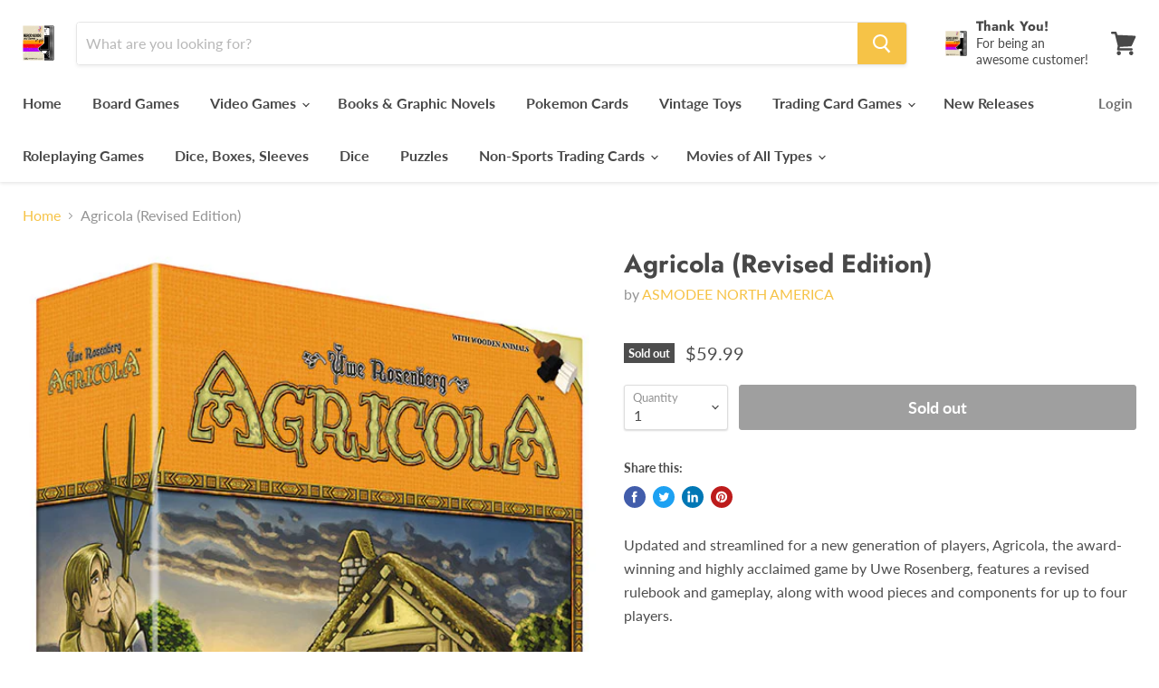

--- FILE ---
content_type: text/html; charset=utf-8
request_url: https://www.heroicgoodsandgames.com/collections/all/products/lkg-lk0028-agricola-revised-edition?view=_recently-viewed
body_size: 1289
content:




























<li
  class="productgrid--item  imagestyle--natural        product-recently-viewed-card  show-actions--mobile"
  data-product-item
  data-product-quickshop-url="/products/lkg-lk0028-agricola-revised-edition"
  data-quickshop-hash="faef84d95a797e4592694d0dff2d228e09977ed00851bfb4c10fe15804475a9a"
  
    data-recently-viewed-card
  
>
  <div class="productitem" data-product-item-content>
    <div class="product-recently-viewed-card-time" data-product-handle="lkg-lk0028-agricola-revised-edition">
      <button
        class="product-recently-viewed-card-remove"
        aria-label="close"
        data-remove-recently-viewed
      >
        <svg
  aria-hidden="true"
  focusable="false"
  role="presentation"
  width="10"
  height="10"
  viewBox="0 0 10 10"
  xmlns="http://www.w3.org/2000/svg"
>
  <path d="M6.08785659,5 L9.77469752,1.31315906 L8.68684094,0.225302476 L5,3.91214341 L1.31315906,0.225302476 L0.225302476,1.31315906 L3.91214341,5 L0.225302476,8.68684094 L1.31315906,9.77469752 L5,6.08785659 L8.68684094,9.77469752 L9.77469752,8.68684094 L6.08785659,5 Z"></path>
</svg>
      </button>
    </div>
    <a
      class="productitem--image-link"
      href="/products/lkg-lk0028-agricola-revised-edition"
      tabindex="-1"
      data-product-page-link
    >
      <figure class="productitem--image" data-product-item-image>
        
          
          

  
    <noscript data-rimg-noscript>
      <img
        
          src="//www.heroicgoodsandgames.com/cdn/shop/products/45429_512x791.jpg?v=1593981530"
        

        alt="Agricola (Revised Edition) Board Games ASMODEE NORTH AMERICA   "
        data-rimg="noscript"
        srcset="//www.heroicgoodsandgames.com/cdn/shop/products/45429_512x791.jpg?v=1593981530 1x, //www.heroicgoodsandgames.com/cdn/shop/products/45429_579x894.jpg?v=1593981530 1.13x"
        class="productitem--image-primary"
        
        
      >
    </noscript>
  

  <img
    
      src="//www.heroicgoodsandgames.com/cdn/shop/products/45429_512x791.jpg?v=1593981530"
    
    alt="Agricola (Revised Edition) Board Games ASMODEE NORTH AMERICA   "

    
      data-rimg="lazy"
      data-rimg-scale="1"
      data-rimg-template="//www.heroicgoodsandgames.com/cdn/shop/products/45429_{size}.jpg?v=1593981530"
      data-rimg-max="583x900"
      data-rimg-crop="false"
      
      srcset="data:image/svg+xml;utf8,<svg%20xmlns='http://www.w3.org/2000/svg'%20width='512'%20height='791'></svg>"
    

    class="productitem--image-primary"
    
    
  >



  <div data-rimg-canvas></div>


        

        
<span class="productitem--badge badge--soldout">
    Sold out
  </span>
      </figure>
    </a><div class="productitem--info">
      

      

      <h2 class="productitem--title">
        <a href="/products/lkg-lk0028-agricola-revised-edition" data-product-page-link>
          Agricola (Revised Edition)
        </a>
      </h2>

      
        <span class="productitem--vendor">
          <a href="/collections/vendors?q=ASMODEE%20NORTH%20AMERICA" title="ASMODEE NORTH AMERICA">ASMODEE NORTH AMERICA</a>
        </span>
      

      
        
<div class="productitem--price ">
  <div
    class="price--compare-at "
    data-price-compare-at
  >
  </div>

  <div class="price--main" data-price>
      
      <span class="money">
        $59.99
      </span>
    
  </div>

  
  
  
  

  <div
    class="
      product--unit-price
      hidden
    "
    data-unit-price
  >
    <span class="product--total-quantity" data-total-quantity></span> | <span class="product--unit-price-amount money" data-unit-price-amount></span> / <span class="product--unit-price-measure" data-unit-price-measure></span>
  </div></div>


      

      

      
        <div class="productitem--description">
          <p>Updated and streamlined for a new generation of players, Agricola, the award-winning and highly acclaimed game by Uwe Rosenberg, features a revised...</p>

          
            <a
              href="/products/lkg-lk0028-agricola-revised-edition"
              class="productitem--link"
              data-product-page-link
            >
              View full details
            </a>
          
        </div>
      
    </div>

    
  </div>

  
    <script type="application/json" data-quick-buy-settings>
      {
        "cart_redirection": false,
        "money_format": "${{amount}}"
      }
    </script>
  
</li>

